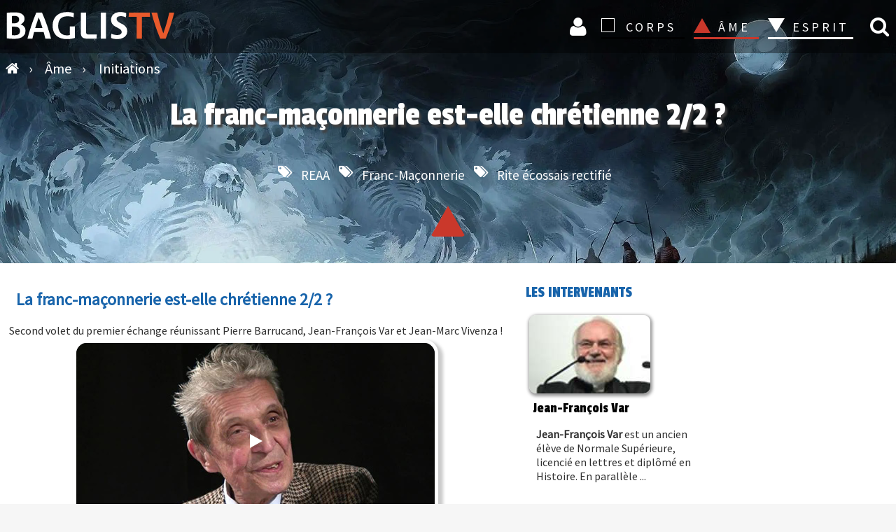

--- FILE ---
content_type: text/html; charset=UTF-8
request_url: https://www.baglis.tv/ame/initiations/2939-la-franc-maconnerie-est-elle-chretienne-2-2.html
body_size: 9382
content:


<!DOCTYPE html>
<html lang="fr">
<head>
<meta charset="utf-8">
	<meta name="rights" content="BAGLIS TV">
	<meta name="author" content="Jean-François Var">
	<meta property="og:title" content="La franc-maçonnerie est-elle chrétienne 2/2 ?">
	<meta property="og:type" content="article">
	<meta property="og:url" content="https://www.baglis.tv/ame/initiations/2939-la-franc-maconnerie-est-elle-chretienne-2-2.html">
	<meta property="og:site_name" content="BAGLIS TV">
	<meta property="og:description" content="La franc-maçonnerie est-elle chrétienne 2/2 ? Voici le second volet réunissant nos trois intervenants">
	<meta name="description" content="La franc-maçonnerie est-elle chrétienne 2/2 ? Voici le second volet réunissant nos trois intervenants">
	<title>La franc-maçonnerie est-elle chrétienne 2/2 ?</title>
	<link href="https://www.baglis.tv/ame/initiations/2939-la-franc-maconnerie-est-elle-chretienne-2-2.html" rel="canonical">
	<link href="/" rel="mask-icon" color="#000">
	<link href="/media/system/images/favicon.ico" rel="alternate icon" type="image/vnd.microsoft.icon">



<script type="application/json" class="joomla-script-options new">{"system.paths":{"root":"","rootFull":"https:\/\/www.baglis.tv\/","base":"","baseFull":"https:\/\/www.baglis.tv\/"},"csrf.token":"4e1ebd66e247ab3fea644529938c519e"}</script>
	<script src="/media/system/js/core.min.js?2cb912"></script>
	<script src="/media/vendor/jquery/js/jquery.min.js?3.7.1"></script>
	
	
	
	
	
	
	
	
	
	
	
	<script src="https://www.baglis.tv/media/j2store/js/j2store.namespace.js?bc7425"></script>
	
	<script src="https://www.baglis.tv/media/j2store/js/j2store.js?bc7425"></script>
	
	<script src="/media/legacy/js/jquery-noconflict.min.js?504da4"></script>
	<script>var j2storeURL = 'https://www.baglis.tv/';</script>
	<script>
if(typeof(j2store) == 'undefined') {
	var j2store = {};
}
if(typeof(j2store.jQuery) == 'undefined') {
	j2store.jQuery = jQuery.noConflict();
}		
(function($) {
	$(document).bind('after_adding_to_cart', function(element,data, type){

		var murl = '/panier/ajaxmini.html';

		$.ajax({
			url : murl,
			type : 'get',
			cache : false,
			contentType : 'application/json; charset=utf-8',
			dataType : 'json',
			success : function(json) {
				if (json != null && json['response']) {
					$.each(json['response'], function(key, value) {
						if ($('.j2store_cart_module_' + key).length) {
							$('.j2store_cart_module_' + key).each(function() {
								$(this).html(value);
							});
						}
					});
				}
			}

		});

	});
})(j2store.jQuery);
		</script>
	<script type="application/ld+json">{"@context":"https://schema.org","@graph":[{"@type":"Organization","@id":"https://www.baglis.tv/#/schema/Organization/base","name":"BAGLIS TV","url":"https://www.baglis.tv/"},{"@type":"WebSite","@id":"https://www.baglis.tv/#/schema/WebSite/base","url":"https://www.baglis.tv/","name":"BAGLIS TV","publisher":{"@id":"https://www.baglis.tv/#/schema/Organization/base"}},{"@type":"WebPage","@id":"https://www.baglis.tv/#/schema/WebPage/base","url":"https://www.baglis.tv/ame/initiations/2939-la-franc-maconnerie-est-elle-chretienne-2-2.html","name":"La franc-maçonnerie est-elle chrétienne 2/2 ?","description":"La franc-maçonnerie est-elle chrétienne 2/2 ? Voici le second volet réunissant nos trois intervenants","isPartOf":{"@id":"https://www.baglis.tv/#/schema/WebSite/base"},"about":{"@id":"https://www.baglis.tv/#/schema/Organization/base"},"inLanguage":"fr-FR","breadcrumb":{"@id":"https://www.baglis.tv/#/schema/BreadcrumbList/17"}},{"@type":"Article","@id":"https://www.baglis.tv/#/schema/com_content/article/2939","name":"La franc-maçonnerie est-elle chrétienne 2/2 ?","headline":"La franc-maçonnerie est-elle chrétienne 2/2 ?","inLanguage":"fr-FR","thumbnailUrl":"images/articles-films-v6/bouc-TR9-P2/bouc-TR9-P2-169-200.jpg","image":"images/articles-films-v6/bouc-TR9-P2/bouc-TR9-P2-169.jpg","articleSection":"Initiations","isPartOf":{"@id":"https://www.baglis.tv/#/schema/WebPage/base"}}]}</script>
	<meta property="og:image" itemprop="image" content="https://www.baglis.tv/images/articles-films-v6/bouc-TR9-P2/bouc-TR9-P2-169-200.jpg" />


    <meta name="web_author" content="Didier Lamiral">
    <meta name="viewport" content="width=device-width, initial-scale=1.0">
    <link rel="apple-touch-icon" sizes="180x180" href="/apple-touch-icon.png">
    <link rel="icon" type="image/png" href="/favicon-32x32.png" sizes="32x32">
    <link rel="icon" type="image/png" href="/favicon-16x16.png" sizes="16x16">
    <link rel="manifest" href="/manifest.json">
    <link rel="mask-icon" href="/safari-pinned-tab.svg">
    <meta name="theme-color" content="#1b1b1f">
    <meta name="apple-mobile-web-app-capable" content="yes">
    <meta name="mobile-web-app-capable" content="yes">
    <meta name="google-site-verification" content="lUg7UICKiQzTxyZZQtIrMF5Lm4VfcKHpGlo5UfShwZo">

	        <style>
            #banner {
                background-image: url("https://www.baglis.tv/images/bannieres/ame-initiations.webp ");
            }
        </style>
	
    <link rel="stylesheet" href="/templates/baglistv2023/css/font-awesome.min.css">
    <link rel="stylesheet" href="/templates/baglistv2023/css/main.css">
</head>
<body id="top">
<div class="navhaut" id="navhaut">
	
        <span id="rech_id" class="fa iconrecherche lienconnexion rech-haut" onclick="rechermodule()"> </span>
	    <div id="header"  class="fond">
        <div id="menu-icon" onclick="menu()"><span class="first"></span><span class="second"></span><span class="third"></span></div>
        <div class="logo">
            <a href="https://www.baglis.tv/" title="Accueil BAGLIS TV">
                <img id="logo" class="logo" src="https://www.baglis.tv/images/baglis-logo.svg" width="250" height="53" alt="BAGLIS TV">
            </a>
        </div>
                         			
		<div class="j2store_cart_module_115">
										</div>
			
                            <nav id="nav">
            <form class="inline" method="post">
                <ul class="ulmenu">

                   

                    <li class="inline iconnav">

                    <button class="lienconnexion icon fa fa-user loginlien" type="submit" formaction="/connexion.html" title="Connexion">
    Connexion 

</button>
                 
                    
                    </li>
                    <li class="dropdown corps_dropdown">
                        <button type="submit" formaction="/corps.html" class="corps section">CORPS</button>
                        <span></span>
                        <ul class="noir">
                            <li><button type="submit" formaction="/corps/art-sacre.html" class="navbut2">
                                    Art</button></li>
                            <li><button type="submit" formaction="/corps/hauts-lieux-mysteres.html" class="navbut2">Hauts-lieux - Mystères
                                </button></li>
                            <li><button type="submit" formaction="/corps/quantique.html" class="navbut2">Quantique</button>
                            </li>
                            <li><button type="submit" formaction="/corps/sante.html" class="navbut2">Santé</button></li>
                        </ul>
                    </li>
                    <li class="dropdown ame_dropdown">
                        <button type="submit" formaction="/ame.html" class="ame_active section">ÂME</button>
                        <span></span>
                        <ul class="rouge">
                            <li><button type="submit" formaction="/ame/initiations.html" class="navbut2">Initiations</button></li>
                            <li><button type="submit" formaction="/ame/mystique.html" class="navbut2">Mystique
                                </button></li>
                            <li><button type="submit" formaction="/ame/psychologie-mythes.html" class="navbut2">Psychologie-Mythes
                                </button>
                            </li>
                            <li><button type="submit" formaction="/ame/tarot.html" class="navbut2">Tarot</button></li>
                        </ul>
                    </li>
                    <li class="dropdown esprit_dropdown">
                        <button type="submit" formaction="/esprit.html" class="esprit section">ESPRIT</button>
                        <span></span>
                        <ul class="blanc">
                            <li><button type="submit" formaction="/esprit/alchimie.html" class="navbut2">Alchimie</button>
                            </li>
                            <li><button type="submit" formaction="/esprit/astrologie.html" class="navbut2">Astrologie</button>
                            </li>
                            <li><button type="submit" formaction="/esprit/esoterisme.html" class="navbut2">Esotérisme</button>
                            </li>
                            <li><button type="submit" formaction="/esprit/religions.html" class="navbut2">Religions</button>
                            </li>
                            <li><button type="submit" formaction="/esprit/terre-mere.html" class="navbut2">Terre Mère</button></li>
                        </ul>
                    </li>





                </ul>
            </form>
        </nav>

    </div>
	        <div class="fil">
            
<ul itemscope itemtype="http://schema.org/BreadcrumbList" class="breadcrumb" id="breadcrumb">
			<li class="active" itemprop="itemListElement" itemscope itemtype="http://schema.org/ListItem">
			<a itemprop="item" href="https://www.baglis.tv/" class="pathway" title="Accueil">
			<span class="divider fa fa-home">
				<span itemprop="name" class="hide">BAGLIS TV </span> </span> 	</a>
            
            <span class="divider">
						 › 					</span>
                    <meta itemprop="position" content="1">
		</li>
	
				
			<li itemprop="itemListElement" itemscope itemtype="http://schema.org/ListItem">
									<a itemprop="item" href="/ame.html" class="pathway">
						<span itemprop="name">
							Âme						</span>
					</a>
				
									<span class="divider">
						 › 					</span>
								<meta itemprop="position" content="2">
			</li>
					
			<li itemprop="itemListElement" itemscope itemtype="http://schema.org/ListItem">
									<a itemprop="item" href="/ame/initiations.html" class="pathway">
						<span itemprop="name">
							Initiations						</span>
					</a>
				
								<meta itemprop="position" content="3">
			</li>
		</ul>

        </div>
	</div>
    <aside class="rech_mob" id="rech_mob">
        <aside class="moduletable " aria-label="Recherche">
        
<div class="search-module">
	<form action="/ame/initiations/2939-la-franc-maconnerie-est-elle-chretienne-2-2.html" method="post" class="form-inline">
    
		<input id="search_id" name="searchword" class="text mod-search-searchword inputbox inline" type="search" placeholder="Recherchez vos vidéos"> <button class="icon-search fa fa-search inline butsearchhome" onclick="this.form.searchword.focus();" name="search" title="Recherche vidéos"> </button>		<input type="hidden" name="task" value="search">
		<input type="hidden" name="option" value="com_search">
		<input type="hidden" name="limit" value="100">
		<input type="hidden" name="Itemid" value="763">
	</form>
</div>
</aside>

    </aside>


    
<div id="mod-custom168" class="mod-custom custom">
    </div>




										<div id="system-message-container">
	</div>

 

<main id="component">




	    
    <section id="banner">
  <div class="innerbanner">
    <header>


      
      <h1>La franc-maçonnerie est-elle chrétienne 2/2 ?</h1>
      <div class="center">
                	<ul class="tags">
																	<li class="fa fa-tags tag-175 tag-list0" itemprop="keywords">





					<!-- <a href="/tags/reaa.html" class="tag-baglis"> -->



						


						  
					<!-- </a> -->
<button onclick="window.location.href ='/tags/reaa.html';" class="tag-baglis">
 REAA  

</button>

				</li>
																				<li class="fa fa-tags tag-808 tag-list1" itemprop="keywords">





					<!-- <a href="/tags/franc-maconnerie.html" class="tag-baglis"> -->



						


						  
					<!-- </a> -->
<button onclick="window.location.href ='/tags/franc-maconnerie.html';" class="tag-baglis">
 Franc-Maçonnerie  

</button>

				</li>
																				<li class="fa fa-tags tag-823 tag-list2" itemprop="keywords">





					<!-- <a href="/tags/regime-ecossais-rectifie-rer.html" class="tag-baglis"> -->



						


						  
					<!-- </a> -->
<button onclick="window.location.href ='/tags/regime-ecossais-rectifie-rer.html';" class="tag-baglis">
 Rite écossais rectifié  

</button>

				</li>
						</ul>
 </div>

      
          </header>
    <div class="plus">
      <img src="/templates/baglistv2023/images/ame_color.svg" alt="ame" class="catimg amelogo" height="50" width="44">
    </div>
    <!-- <a href="#componentpage" class="more" rel="nofollow" title="Plus d'info">Plus d'info</a> -->
  </div>

</section>


<div id="componentpage" class="item-page cat-ame" itemscope itemtype="http://schema.org/Article">
  <meta itemscope content="itemscope" itemprop="mainEntityOfPage" itemType="https://schema.org/WebPage" itemid="https://google.com/article">
  <meta itemprop="inLanguage" content="fr-FR">



    

  


    <div class="article" itemprop="articleBody">
      <div class="block-article">
        <p class="h2vod">La franc-maçonnerie est-elle chrétienne 2/2 ?</p>
        Second volet du premier échange réunissant Pierre Barrucand, Jean-François Var et Jean-Marc Vivenza !
                  <div class="block-player">

            
              

              <div id="box-3" class="box youtube-container" onclick="javascript:afficher();">
                <div class="abotexte" id="abotexte">
                  <span class="icon-cross close-right fa fa-close" onclick="javascript:fermer();" title="Fermer"> </span>

                  Pour visionner ce film ajoutez le au panier ou <br> abonnez-vous pour un accès à tout le catalogue !
                </div>

                <span itemprop="image" itemscope itemtype="https://schema.org/ImageObject">
                  <meta itemprop="width" content="512">
                  <meta itemprop="height" content="288">
                  <img id="img-player" itemprop="url" alt="La franc-maçonnerie est-elle chrétienne 2/2 ?" src="https://www.baglis.tv/images/articles-films-v6/bouc-TR9-P2/bouc-TR9-P2-169.jpg" width="512" height="288">
                </span>
                <div class="duree2"> 40:57</div>
              </div>
                        <div class=" abo aboflex">
              <div class="panier2">



                <button onclick="window.location.href ='/connexion/abonnement.html';">
                  Je m'abonne
                </button>
                <div class="titreabo2"> À partir de 12 € / mois</div>

              </div>
              <div class="panier2">



                <div class="j2store-product j2store-product-941 product-941 downloadable default">
		
		
	

		<form action="/panier/addItem.html"
		method="post" class="j2store-addtocart-form"
		id="j2store-addtocart-form-941"
		name="j2store-addtocart-form-941"
		data-product_id="941"
		data-product_type="downloadable"
		enctype="multipart/form-data">

				


		<div id="add-to-cart-941" class="j2store-add-to-cart">
	
		<input type="hidden" name="product_qty" value="1" />
			<input type="hidden" id="j2store_product_id_941" name="product_id" value="941" />



				<input
					data-cart-action-always="Ajout de la vidéo"
					data-cart-action-done="Ajouter au panier"
					data-cart-action-timeout="1000"
				   value="Ajouter au panier"
				   type="submit"
				   class="j2store-cart-button btn btn-primary button"
				   />

<div class="titreabo2">VOD /  15€</div>

	   </div>

		<div class="cart-action-complete" style="display:none;">
				<p class="text-success">
					Vidéo ajoutée au panier					<a href="/panier.html" class="j2store-checkout-link">
						Passer la commande					</a>
				</p>
		</div>
	   
		
	
	<input type="hidden" name="option" value="com_j2store" />
	<input type="hidden" name="view" value="carts" />
	<input type="hidden" name="task" value="addItem" />
	<input type="hidden" name="ajax" value="0" />
	<input type="hidden" name="4e1ebd66e247ab3fea644529938c519e" value="1">	<input type="hidden" name="return" value="aHR0cHM6Ly93d3cuYmFnbGlzLnR2L2FtZS9pbml0aWF0aW9ucy8yOTM5LWxhLWZyYW5jLW1hY29ubmVyaWUtZXN0LWVsbGUtY2hyZXRpZW5uZS0yLTIuaHRtbA==" />		<div class="j2store-notifications"></div>
	</form>
		</div>                
                                
              </div>
            </div>
            <div class="publisherbaglis">
              <span itemprop="publisher" itemscope itemtype="https://schema.org/Organization" class="Logomark">
                <span itemprop="logo" itemscope itemtype="https://schema.org/ImageObject">
                  <meta itemprop="url" content="https://www.baglis.tv/images/WM-baglis_V6.png" class="Logomark">
                  <meta itemprop="width" content="25">
                  <meta itemprop="height" content="31">
                </span>
                <meta itemprop="name" content="BAGLISTV">
              </span>
            </div>

          </div>




        
      </div>
      <div class="block-article">
                
        <div class="fulltext">

          </p>
          
                            </div>
      </div>
      
    </div>

    <aside class="asidevod">


      <div class="article-info-vod">

        <div class="intervenants">
          <h3 class="intertitre">Les intervenants</h3>
          <div itemprop="author" itemscope itemtype="https://schema.org/Person">
            <div itemprop="name">
              <a href="/intervenants/2110-jean-francois-var.html" rel="author"><div class="padtopinter2"><div class="intervignettesmallvod box-shadow">
<img src="/images/intervenants/var_jean_francois_43.jpg" alt="Jean-François Var" class="jean-francois-var" width="200" height="114">
</div><div class="inline textinter"><h4>Jean-François Var</h4><p> <p><strong>Jean-François Var</strong> est un ancien élève de Normale Supérieure, licencié en lettres et diplômé en Histoire. En parallèle ...</p></div></div></a><a href="/intervenants/2000-jean-marc-vivenza.html" rel="author"><div class="padtopinter2"><div class="intervignettesmallvod box-shadow">
<img src="/images/intervenants-V8/vivenza-jean-marc-512.jpg" alt="Jean-Marc Vivenza" class="jean-marc-vivenza" width="200" height="114">
</div><div class="inline textinter"><h4>Jean-Marc Vivenza</h4><p> <p><strong>Jean-Marc Vivenza</strong>, né en 1957, est savoyard d’origine et de coeur. Philosophe, métaphysicien et écrivain, ses premières ...</p></div></div></a><a href="/intervenants/2146-pierre-barrucand.html" rel="author"><div class="padtopinter2"><div class="intervignettesmallvod box-shadow">
<img src="/images/intervenants/barruccand_pierre_43.jpg" alt="Pierre Barrucand" class="pierre-barrucand" width="200" height="114">
</div><div class="inline textinter"><h4>Pierre Barrucand</h4><p> <p><strong>Pierre Barrucand</strong> est né en 1919 à Paris et a étudié la biologie. Après la guerre, il fut médaillé de la résistance et ...</p></div></div></a>            </div>
          </div>
        </div>

        <h3 class="intertitre intertitrevideo">La vidéo </h3>
        <ul class="infovod">
          <li class="weight minutes">40:57 minutes -
            	<span class="article-info">

		
			

			
			
			

					
									<meta itemprop="datePublished" content="2011-11-07T17:51:00+01:00">
  <meta itemprop="dateModified" content="2017-04-26T18:52:40+02:00">
<span class="created">
 2011 	
 </span>
  
			<!-- 			- 
<ul class="tags">

			<li class="fa fa-tags tag-834 tag-list0" itemprop="keywords">
				
				

	

									
									
		<button onclick="window.location.href ='/ame/initiations.html';" class="tag-baglis">
   Initiations
</button>



			</li>


</ul>			 -->

			
						</span>
          </li>

        </ul>
        <h3 class="intertitre">Thèmes abordés </h3>

        
        





        	<ul class="tags">
																	<li class="fa fa-tags tag-175 tag-list0" itemprop="keywords">





					<!-- <a href="/tags/reaa.html" class="tag-baglis"> -->



						


						  
					<!-- </a> -->
<button onclick="window.location.href ='/tags/reaa.html';" class="tag-baglis">
 REAA  

</button>

				</li>
																				<li class="fa fa-tags tag-808 tag-list1" itemprop="keywords">





					<!-- <a href="/tags/franc-maconnerie.html" class="tag-baglis"> -->



						


						  
					<!-- </a> -->
<button onclick="window.location.href ='/tags/franc-maconnerie.html';" class="tag-baglis">
 Franc-Maçonnerie  

</button>

				</li>
																				<li class="fa fa-tags tag-823 tag-list2" itemprop="keywords">





					<!-- <a href="/tags/regime-ecossais-rectifie-rer.html" class="tag-baglis"> -->



						


						  
					<!-- </a> -->
<button onclick="window.location.href ='/tags/regime-ecossais-rectifie-rer.html';" class="tag-baglis">
 Rite écossais rectifié  

</button>

				</li>
						</ul>


        <div class="weight datevue plg">
                                      </div>
      </div>
      
    </aside>


    
    <!-- videos associees debut-->

    <script>
      var lazy = [];
      registerListener('load', setLazy);
      registerListener('load', lazyLoad);
      registerListener('scroll', lazyLoad);
      registerListener('resize', lazyLoad);

      function setLazy() {
        document.getElementById('nextPage').removeAttribute('class');
        lazy = document.getElementsByClassName('lazy');
        console.log('Found ' + lazy.length + ' lazy images');
      }

      function lazyLoad() {
        for (var i = 0; i < lazy.length; i++) {
          if (isInViewport(lazy[i])) {
            if (lazy[i].getAttribute('data-src')) {
              lazy[i].src = lazy[i].getAttribute('data-src');
              lazy[i].removeAttribute('data-src');
            }
          }
        }

        cleanLazy();
      }

      function cleanLazy() {
        lazy = Array.prototype.filter.call(lazy, function(l) {
          return l.getAttribute('data-src');
        });
      }

      function isInViewport(el) {
        var rect = el.getBoundingClientRect();
        return (
          rect.bottom >= 0 &&
          rect.right >= 0 &&
          rect.top <= (window.innerHeight || document.documentElement.clientHeight) &&
          rect.left <= (window.innerWidth || document.documentElement.clientWidth)
        );
      }

      function registerListener(event, func) {
        if (window.addEventListener) {
          window.addEventListener(event, func)
        } else {
          window.attachEvent('on' + event, func)
        }
      }
    </script>
    <!-- block-videos-assos -->
    <aside class="block-videos-assos  block-vod">
      <header>
        <h2 class="h2-titre">Vous aimerez aussi :</h2>
      </header>
      <div class="videos" id="nextPage">
        <!-- upsell -->
                    <!-- upsell -->
            <div class="sprocket-strips-s-block">

              <div class="interblog">
                <button onclick="window.location.href ='/ame/initiations/108-la-franc-maconnerie-est-elle-chretienne.html';" class="image-bouton">

                  <img src="/images/baglis-lazy.gif"
                    class="lazy img-galerie"
                    data-src="/images/video/thumb/La_Franc_ma__onn_4ca0a0803de5f.jpg"
                    alt="La franc-maçonnerie est-elle chrétienne ?"
                    width="355" height="200" itemprop="thumbnailUrl">

                  <noscript>
                    <img
                      src="/images/video/thumb/La_Franc_ma__onn_4ca0a0803de5f.jpg"
                      alt="La franc-maçonnerie est-elle chrétienne ?"
                      width="355" height="200" itemprop="thumbnailUrl">
                  </noscript>
                </button>
              </div>

              <button onclick="window.location.href ='/ame/initiations/108-la-franc-maconnerie-est-elle-chretienne.html';" class="titre-bouton">
                La franc-maçonnerie est-elle chrétienne 1/2 ?
              </button>

              <div class="inline marg">
                <span class="inter-home">



                  

                                                      <span class="category2">
                    
                    <button onclick="window.location.href ='/ame/initiations.html';" class="cat-bouton">
                      Initiations                    </button>


                  </span>
                </span>

              </div>

              <p>Panorama historique et situation actuelle des relations entre les églises chrétiennes et la Franc-maçonnerie. L’histoire des faits et des... </p>


            </div>


        
        <!--videos associeesfin-->

        <!-- videos m theme debut cross_sells-->

                        <div class="sprocket-strips-s-block">

                  <div class="interblog">
                    <button onclick="window.location.href ='/ame/initiations/71-martinisme-et-franc-maconnerie-un-flirt-de-la-belle-epoque.html';" class="image-bouton">

                      <img src="/images/baglis-lazy.gif"
                        class="lazy img-galerie"
                        data-src="/images/video/thumb/Martinisme_et_Fr_4ca04c2d92bf9.jpg"
                        alt="Martinisme et Franc-Maçonnerie, un flirt de la Belle Epoque"
                        width="355" height="200" itemprop="thumbnailUrl">
                      <noscript>
                        <img
                          src="/images/video/thumb/Martinisme_et_Fr_4ca04c2d92bf9.jpg"
                          alt="Martinisme et Franc-Maçonnerie, un flirt de la Belle Epoque"
                          width="355" height="200" itemprop="thumbnailUrl">
                      </noscript>
                    </button>
                  </div>

                  <button onclick="window.location.href ='/ame/initiations/71-martinisme-et-franc-maconnerie-un-flirt-de-la-belle-epoque.html';" class="titre-bouton">
                    Martinisme et Franc-Maçonnerie, un flirt de la Belle Epoque
                  </button>


                  <div class="inline marg">
                    <span class="inter-home">
                      

                                                                  <span class="category2">
                                                <button onclick="window.location.href ='/ame/initiations.html';" class="cat-bouton">
                          Initiations                        </button>
                      </span>
                    </span>

                  </div>
                  <p>Il est des mots polysémiques qui engendrent de nombreuses confusions. Roger Dachez, historien de la Franc-Maçonnerie,  ...</p>


                </div>
                        <div class="sprocket-strips-s-block">

                  <div class="interblog">
                    <button onclick="window.location.href ='/ame/initiations/5-le-mythe-corto-maltese.html';" class="image-bouton">

                      <img src="/images/baglis-lazy.gif"
                        class="lazy img-galerie"
                        data-src="/images/video/thumb/greg1_169.jpg"
                        alt="Le mythe Corto Maltese"
                        width="355" height="200" itemprop="thumbnailUrl">
                      <noscript>
                        <img
                          src="/images/video/thumb/greg1_169.jpg"
                          alt="Le mythe Corto Maltese"
                          width="355" height="200" itemprop="thumbnailUrl">
                      </noscript>
                    </button>
                  </div>

                  <button onclick="window.location.href ='/ame/initiations/5-le-mythe-corto-maltese.html';" class="titre-bouton">
                    Le mythe Corto Maltese
                  </button>


                  <div class="inline marg">
                    <span class="inter-home">
                      

                                                                  <span class="category2">
                                                <button onclick="window.location.href ='/ame/initiations.html';" class="cat-bouton">
                          Initiations                        </button>
                      </span>
                    </span>

                  </div>
                  <p>Premier volet de 32 minutes d'une présentation originale du célèbre héros de bande dessinée, Corto Maltese. Joel Grégogna, auteur d ...</p>


                </div>
                        <div class="sprocket-strips-s-block">

                  <div class="interblog">
                    <button onclick="window.location.href ='/corps/hauts-lieux-mysteres/94-hermetisme-et-alchimie-de-notre-dame-de-paris-1-3.html';" class="image-bouton">

                      <img src="/images/baglis-lazy.gif"
                        class="lazy img-galerie"
                        data-src="/images/video/thumb/Herm__tisme_et_a_4ca0856b1228b.jpg"
                        alt="Hermétisme et alchimie de Notre-Dame de Paris 1/3"
                        width="355" height="200" itemprop="thumbnailUrl">
                      <noscript>
                        <img
                          src="/images/video/thumb/Herm__tisme_et_a_4ca0856b1228b.jpg"
                          alt="Hermétisme et alchimie de Notre-Dame de Paris 1/3"
                          width="355" height="200" itemprop="thumbnailUrl">
                      </noscript>
                    </button>
                  </div>

                  <button onclick="window.location.href ='/corps/hauts-lieux-mysteres/94-hermetisme-et-alchimie-de-notre-dame-de-paris-1-3.html';" class="titre-bouton">
                    Hermétisme et alchimie de Notre-Dame de Paris 1/3
                  </button>


                  <div class="inline marg">
                    <span class="inter-home">
                      

                                                                  <span class="category2">
                                                <button onclick="window.location.href ='/corps/hauts-lieux-mysteres.html';" class="cat-bouton">
                          Hauts-lieux - Mystères                        </button>
                      </span>
                    </span>

                  </div>
                  <p>La cathédrale Notre-Dame à Paris occupe aujourd'hui l'emplacement d'un ancien temple païen dédié à Jupiter ou Vulcain. Elle fut fon ...</p>


                </div>
              </div>
    </aside>
    <!-- block-videos-assos -->


    <!--videos meme theme fin-->
              
      
  </div>
    

</main>



    <script type="text/javascript" src="https://www.baglis.tv/media/com_acym/js/module.min.js?v=1070"></script><script type="text/javascript">
        if(typeof acymModule === 'undefined'){
            var acymModule = [];
			acymModule['emailRegex'] = /^.+\@(.+\.)+.{2,20}$/i;
			acymModule['NAMECAPTION'] = 'Nom';
			acymModule['NAME_MISSING'] = 'Veuillez entrer votre nom';
			acymModule['EMAILCAPTION'] = 'E-mail';
			acymModule['VALID_EMAIL'] = 'Veuillez entrer une adresse e-mail valide';
			acymModule['VALID_EMAIL_CONFIRMATION'] = 'Le champ e-mail et le champ de confirmation doivent être identiques.';
			acymModule['CAPTCHA_MISSING'] = 'Le captcha n’est pas valide, veuillez réessayer';
			acymModule['NO_LIST_SELECTED'] = 'Sélectionnez les listes auxquelles vous souhaitez vous abonner';
			acymModule['NO_LIST_SELECTED_UNSUB'] = 'Sélectionnez les listes desquelles vous souhaitez vous désabonner';
            acymModule['ACCEPT_TERMS'] = 'Veuillez accepter les Termes et conditions / Politique de confidentialité';
        }
		</script><script type="text/javascript">
			window.addEventListener("DOMContentLoaded", (event) => {
acymModule["excludeValuesformAcym71971"] = [];
acymModule["excludeValuesformAcym71971"]["1"] = "Nom";
acymModule["excludeValuesformAcym71971"]["2"] = "E-mail";  });
		  </script>	<div class="acym_module " id="acym_module_formAcym71971">
		<div class="acym_fulldiv" id="acym_fulldiv_formAcym71971" style="text-align: center">
			<form enctype="multipart/form-data"
				  id="formAcym71971"
				  name="formAcym71971"
				  method="POST"
				  action="/component/acym/frontusers.html?tmpl=component">
				<div class="acym_module_form">
                    <div class="acym_introtext"><p class="h2">Abonnez-vous à la newsletter de BAGLIS TV</p></div>
<div class="acym_form">
    <div class="onefield fieldacy1 acyfield_text" id="field_1"><input autocomplete="name"  name="user[name]" placeholder="Nom" value="" data-authorized-content="{&quot;0&quot;:&quot;all&quot;,&quot;regex&quot;:&quot;&quot;,&quot;message&quot;:&quot;Valeur incorrecte pour le champ Nom&quot;}" type="text" class="cell"><div class="acym__field__error__block" data-acym-field-id="1"></div></div><div class="onefield fieldacy2 acyfield_text" id="field_2"><input autocomplete="email" id="email_field_608"  name="user[email]" placeholder="E-mail" value="" data-authorized-content="{&quot;0&quot;:&quot;all&quot;,&quot;regex&quot;:&quot;&quot;,&quot;message&quot;:&quot;Valeur incorrecte pour le champ E-mail&quot;}" required type="email" class="cell acym__user__edit__email"><div class="acym__field__error__block" data-acym-field-id="2"></div></div></div>

<p class="acysubbuttons">
	<noscript>
        Veuillez activer le javascript sur cette page pour pouvoir valider le formulaire	</noscript>
	<button type="submit"
			class="btn btn-primary button subbutton"
			onclick="try{ return submitAcymForm('subscribe','formAcym71971', 'acymSubmitSubForm'); }catch(err){alert('The form could not be submitted '+err);return false;}">
        Abonnez-vous 	</button>
    </p>
				</div>

				<input type="hidden" name="ctrl" value="frontusers" />
				<input type="hidden" name="task" value="notask" />
				<input type="hidden" name="option" value="com_acym" />

                
				<input type="hidden" name="ajax" value="1" />
				<input type="hidden" name="successmode" value="replace" />
				<input type="hidden" name="acy_source" value="Module n°263" />
				<input type="hidden" name="hiddenlists" value="1" />
				<input type="hidden" name="fields" value="name,email" />
				<input type="hidden" name="acyformname" value="formAcym71971" />
				<input type="hidden" name="acysubmode" value="mod_acym" />
				<input type="hidden" name="confirmation_message" value="" />

                			</form>
		</div>
	</div>



<footer class="footer-baglis" id="footer">
    
<div id="mod-custom166" class="mod-custom custom">
    <form method="post">
  <div class="menufooter"><button class="navbut" title="Plan du site" formaction="/plan-du-site.html" type="submit">Plan du site</button></div>
  
<div class="menufooter"><button class="navbut" title="Les intervenants BAGLIS TV " formaction="/intervenants.html" type="submit">Intervenants</button></div>
<div class="menufooter"><button class="navbut" title="Tags" formaction="/tags.html" type="submit">Tags</button></div>
<div class="menufooter"><button class="navbut" title="Livres" formaction="/livres.html" type="submit">Livres</button></div>
<div class="menufooter"><button class="navbut" title="Présentation" formaction="/qui-sommes-nous.html" type="submit">Présentation</button></div>
<div class="menufooter"><button class="navbut" title="Mentions légales" formaction="/mentions-legales-baglis.html" type="submit">Mentions légales</button></div>
<div class="menufooter"><button class="navbut" title="CGV" formaction="/cgv.html" type="submit">CGV</button></div>  
</form>
<div class="center">
<button onclick="window.location.href ='/connexion.html';" class="lienblanc" title="Compte utilisateur"> Connexion </button>
<button onclick="window.location.href ='/connexion/abonnement.html';" class="lienblanc" title="A partir de 12 € / mois"> Abonnement</button>
</div></div>

	        <aside class="reseausociaux">
            
<div id="mod-custom136" class="mod-custom custom">
    <ul class="icons">
<li><a href="https://www.youtube.com/user/baglistv" class="icon fa-youtube"  
 rel="nofollow noreferrer noopener" title="La chaine Youtube BAGLIS TV" ><span class="label">Youtube</span></a></li>
		<li><a href="https://www.facebook.com/baglistv" class="icon fa-facebook" target="_blank" rel="nofollow noreferrer noopener" title="Suivez BAGLIS TV sur FaceBook"><span class="label">Facebook</span></a></li>
							
							<li><a href="mailto:courriel@baglis.tv" class="icon fa-envelope" title="Contactez-nous par email"><span class="label">Email</span></a></li>
  							<li><a href="tel:0668876402" class="icon fa-phone" title="Contactez-nous par téléphone"><span class="label">Mobile</span></a></li>
						</ul></div>

        </aside>
	

    <div class="copyrights">
        <span class="copbag"> &copy;</span> 2006  - 2026  -   BAGLIS TV
    </div>
</footer>
<a href="#top" class="smoothscroll scrolly" rel="nofollow">
    <div class="back-top-0" title="Haut de page" id="topbut">
        Haut</div></a>
<link href="https://fonts.googleapis.com/css?family=Source+Sans+Pro:300,400|Passion+One:400&display=swap" rel="stylesheet">

<!-- Google tag (gtag.js) -->
<script async src="https://www.googletagmanager.com/gtag/js?id=G-GT8YVTFY9N"></script>
<script>
  window.dataLayer = window.dataLayer || [];
  function gtag(){dataLayer.push(arguments);}
  gtag('js', new Date());

  gtag('config', 'G-GT8YVTFY9N');
</script>

<script src="/templates/baglistv2023/js/js_group2.js"></script>
<script type="application/ld+json">
    {"@context": "http://schema.org","@type": "WebSite","url": "https://www.baglis.tv","potentialAction": {"@type": "SearchAction",    "target": "https://www.baglis.tv/recherche.html?searchword={search_term_string}","query-input": "required name=search_term_string"}}
</script>
<script type="application/ld+json">
    {"@context" : "http://schema.org","@type" : "Organization","name" : "BAGLISTV","image" : "images/baglis-logo-n.svg","url" :"https://www.baglis.tv","contactPoint": [{"@type": "ContactPoint","telephone": "+33 06 68 87 64 02","contactType": "customer service"}],"sameAs" : ["https://www.facebook.com/baglistv","https://www.youtube.com/user/baglistv"]}
</script>

</body>
</html>

--- FILE ---
content_type: image/svg+xml
request_url: https://www.baglis.tv/templates/baglistv2023/images/ame_color.svg
body_size: 525
content:
<?xml version="1.0" encoding="utf-8"?>
<!-- Generator: Adobe Illustrator 16.0.3, SVG Export Plug-In . SVG Version: 6.00 Build 0)  -->
<!DOCTYPE svg PUBLIC "-//W3C//DTD SVG 1.1//EN" "http://www.w3.org/Graphics/SVG/1.1/DTD/svg11.dtd">
<svg version="1.1" id="Layer_1" xmlns="http://www.w3.org/2000/svg" xmlns:xlink="http://www.w3.org/1999/xlink" x="0px" y="0px"
	 width="24px" height="21px" viewBox="0 0 24 21" enable-background="new 0 0 24 21" xml:space="preserve">
<polygon fill="#CA382B" points="3.833,18.375 12,3.667 20.75,18.792 "/>
<g id="Polygone_7">
	<path fill="#CA382B" d="M12,6.047L18.83,18H5.169L12,6.047 M12,0L0,21h24L12,0L12,0z"/>
</g>
</svg>
